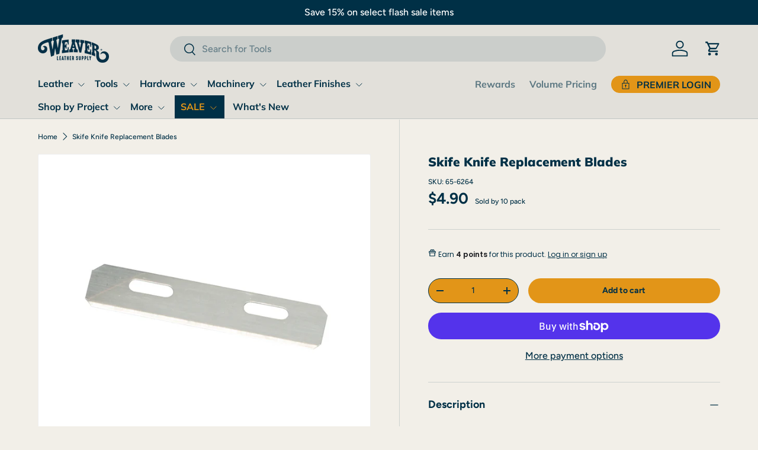

--- FILE ---
content_type: text/javascript; charset=utf-8
request_url: https://www.weaverleathersupply.com/products/skife-knife-replacement-blades.js
body_size: 452
content:
{"id":7118285963404,"title":"Skife Knife Replacement Blades","handle":"skife-knife-replacement-blades","description":"\u003cul\u003e\n    \u003cli\u003eSpecially designed razor replacement blades increase user comfort, speed and accuracy\u003c\/li\u003e\n    \u003cli\u003eFor use with our \u003ca href=\"\/catalog\/item-detail\/65-2979\/skife-knife\/pr_5667\/cp_\/shop-now\/hand-tools\/knives-scissors\/knives\"\u003eSkife Knife (65-2979)\u003c\/a\u003e\n\u003c\/li\u003e\n    \u003cli\u003eSold per pack of 10\u003c\/li\u003e\n\u003c\/ul\u003e","published_at":"2022-09-13T15:51:34-04:00","created_at":"2022-09-13T15:51:34-04:00","vendor":"Weaver Leather Supply","type":"Tools","tags":[],"price":490,"price_min":490,"price_max":490,"available":true,"price_varies":false,"compare_at_price":null,"compare_at_price_min":0,"compare_at_price_max":0,"compare_at_price_varies":false,"variants":[{"id":40901335777420,"title":"Default Title","option1":"Default Title","option2":null,"option3":null,"sku":"65-6264","requires_shipping":true,"taxable":true,"featured_image":null,"available":true,"name":"Skife Knife Replacement Blades","public_title":null,"options":["Default Title"],"price":490,"weight":5,"compare_at_price":null,"inventory_management":"shopify","barcode":"000399482869","quantity_rule":{"min":1,"max":null,"increment":1},"quantity_price_breaks":[],"requires_selling_plan":false,"selling_plan_allocations":[]}],"images":["\/\/cdn.shopify.com\/s\/files\/1\/0611\/5809\/7036\/files\/65-6264.jpg?v=1725389977"],"featured_image":"\/\/cdn.shopify.com\/s\/files\/1\/0611\/5809\/7036\/files\/65-6264.jpg?v=1725389977","options":[{"name":"Title","position":1,"values":["Default Title"]}],"url":"\/products\/skife-knife-replacement-blades","media":[{"alt":null,"id":26645366800524,"position":1,"preview_image":{"aspect_ratio":1.0,"height":2047,"width":2048,"src":"https:\/\/cdn.shopify.com\/s\/files\/1\/0611\/5809\/7036\/files\/65-6264.jpg?v=1725389977"},"aspect_ratio":1.0,"height":2047,"media_type":"image","src":"https:\/\/cdn.shopify.com\/s\/files\/1\/0611\/5809\/7036\/files\/65-6264.jpg?v=1725389977","width":2048}],"requires_selling_plan":false,"selling_plan_groups":[]}